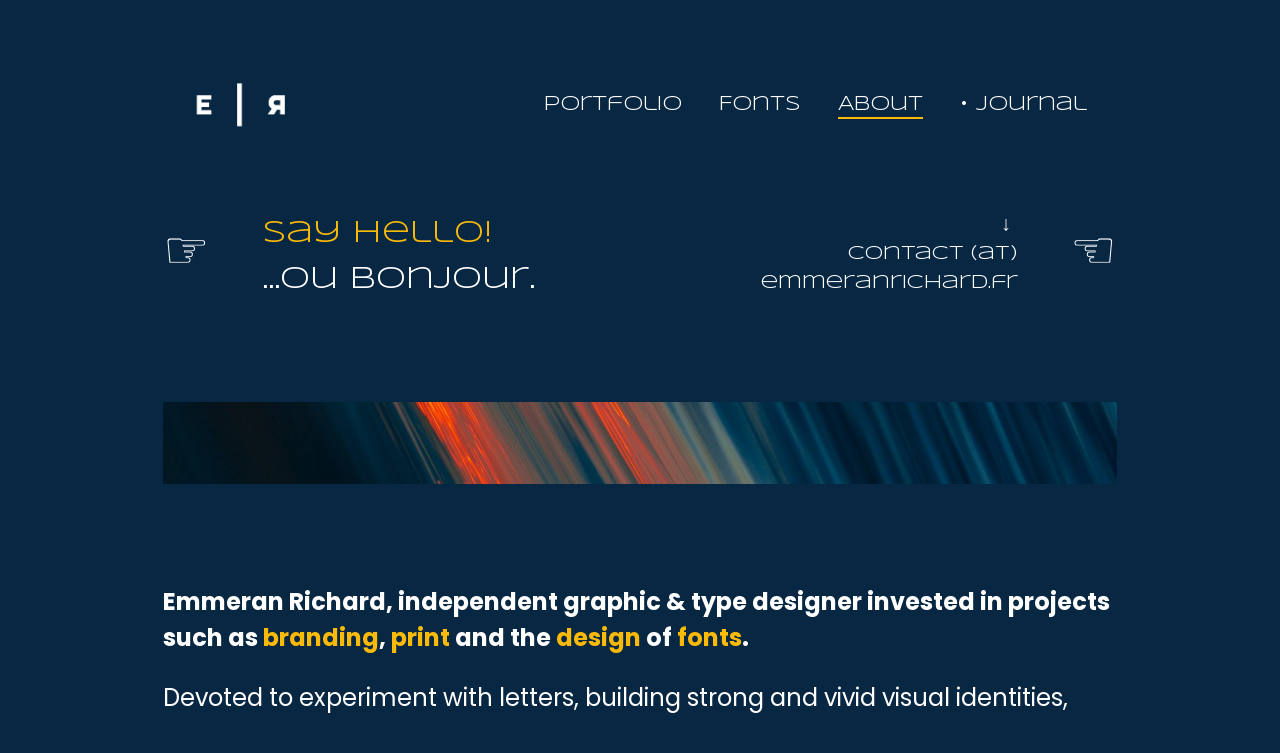

--- FILE ---
content_type: text/html; charset=UTF-8
request_url: https://www.emmeranrichard.fr/about
body_size: 16366
content:

<!DOCTYPE html>
<!--[if lt IE 9]> <html lang="en-US" class="ie7" xmlns="http://www.w3.org/1999/xhtml"> <![endif]-->
<!--[if gt IE 8]><!--> <html lang="en-US" xmlns="http://www.w3.org/1999/xhtml"> <!--<![endif]-->

<head id="head">

	<meta charset="UTF-8">
	<meta name="format-detection" content="telephone=no">
	<meta name="viewport" content="width=device-width,initial-scale=1,maximum-scale=5">
	<meta name="msapplication-tap-highlight" content="no" />
	
	<link rel="profile" href="https://gmpg.org/xfn/11">
	<link rel="pingback" href="https://www.emmeranrichard.fr/xmlrpc.php">

	<meta name='robots' content='index, follow, max-image-preview:large, max-snippet:-1, max-video-preview:-1' />

	<!-- This site is optimized with the Yoast SEO plugin v26.8 - https://yoast.com/product/yoast-seo-wordpress/ -->
	<title>About — Emmeran Richard — Graphic &amp; type designer — EЯ</title>
	<meta name="description" content="Emmeran Richard, independent graphic &amp; type designer invested in projects such as branding, print and the design of fonts. About &amp; contact //" />
	<link rel="canonical" href="https://www.emmeranrichard.fr/about" />
	<meta property="og:locale" content="en_US" />
	<meta property="og:type" content="article" />
	<meta property="og:title" content="About — Emmeran Richard — Graphic &amp; type designer — EЯ" />
	<meta property="og:description" content="Emmeran Richard, independent graphic &amp; type designer invested in projects such as branding, print and the design of fonts. About &amp; contact //" />
	<meta property="og:url" content="https://www.emmeranrichard.fr/about" />
	<meta property="og:site_name" content="Emmeran Richard" />
	<meta property="article:modified_time" content="2024-01-21T17:39:00+00:00" />
	<meta property="og:image" content="https://www.emmeranrichard.fr/wp-content/uploads/2018/11/emmeran-richard.png" />
	<meta property="og:image:width" content="600" />
	<meta property="og:image:height" content="600" />
	<meta property="og:image:type" content="image/png" />
	<meta name="twitter:card" content="summary_large_image" />
	<meta name="twitter:title" content="About — Emmeran Richard — Graphic &amp; type designer — EЯ" />
	<meta name="twitter:description" content="Emmeran Richard, independent graphic &amp; type designer invested in projects such as branding, print and the design of fonts. About &amp; contact //" />
	<meta name="twitter:site" content="@EmmeranR" />
	<meta name="twitter:label1" content="Est. reading time" />
	<meta name="twitter:data1" content="1 minute" />
	<script type="application/ld+json" class="yoast-schema-graph">{"@context":"https://schema.org","@graph":[{"@type":"WebPage","@id":"https://www.emmeranrichard.fr/about","url":"https://www.emmeranrichard.fr/about","name":"About — Emmeran Richard — Graphic & type designer — EЯ","isPartOf":{"@id":"https://www.emmeranrichard.fr/#website"},"primaryImageOfPage":{"@id":"https://www.emmeranrichard.fr/about#primaryimage"},"image":{"@id":"https://www.emmeranrichard.fr/about#primaryimage"},"thumbnailUrl":"https://www.emmeranrichard.fr/wp-content/uploads/2020/07/emmeran-richard-about-header.jpg","datePublished":"2016-04-12T12:38:11+00:00","dateModified":"2024-01-21T17:39:00+00:00","description":"Emmeran Richard, independent graphic & type designer invested in projects such as branding, print and the design of fonts. About & contact //","breadcrumb":{"@id":"https://www.emmeranrichard.fr/about#breadcrumb"},"inLanguage":"en-US","potentialAction":[{"@type":"ReadAction","target":["https://www.emmeranrichard.fr/about"]}]},{"@type":"ImageObject","inLanguage":"en-US","@id":"https://www.emmeranrichard.fr/about#primaryimage","url":"https://www.emmeranrichard.fr/wp-content/uploads/2020/07/emmeran-richard-about-header.jpg","contentUrl":"https://www.emmeranrichard.fr/wp-content/uploads/2020/07/emmeran-richard-about-header.jpg","width":2560,"height":220,"caption":"Emmeran Richard - About"},{"@type":"BreadcrumbList","@id":"https://www.emmeranrichard.fr/about#breadcrumb","itemListElement":[{"@type":"ListItem","position":1,"name":"Accueil","item":"https://www.emmeranrichard.fr/"},{"@type":"ListItem","position":2,"name":"About"}]},{"@type":"WebSite","@id":"https://www.emmeranrichard.fr/#website","url":"https://www.emmeranrichard.fr/","name":"Emmeran Richard","description":"Graphic &amp; type designer","publisher":{"@id":"https://www.emmeranrichard.fr/#organization"},"potentialAction":[{"@type":"SearchAction","target":{"@type":"EntryPoint","urlTemplate":"https://www.emmeranrichard.fr/?s={search_term_string}"},"query-input":{"@type":"PropertyValueSpecification","valueRequired":true,"valueName":"search_term_string"}}],"inLanguage":"en-US"},{"@type":"Organization","@id":"https://www.emmeranrichard.fr/#organization","name":"EЯ — Graphic & type designer","url":"https://www.emmeranrichard.fr/","logo":{"@type":"ImageObject","inLanguage":"en-US","@id":"https://www.emmeranrichard.fr/#/schema/logo/image/","url":"https://www.emmeranrichard.fr/wp-content/uploads/2019/05/emmeran-richard-logo.jpg","contentUrl":"https://www.emmeranrichard.fr/wp-content/uploads/2019/05/emmeran-richard-logo.jpg","width":1800,"height":1800,"caption":"EЯ — Graphic & type designer"},"image":{"@id":"https://www.emmeranrichard.fr/#/schema/logo/image/"},"sameAs":["https://x.com/EmmeranR","https://www.instagram.com/emmeranr","https://www.pinterest.fr/emmeranrichard/"]}]}</script>
	<!-- / Yoast SEO plugin. -->


<link rel='dns-prefetch' href='//www.emmeranrichard.fr' />
<link rel='dns-prefetch' href='//fonts.googleapis.com' />
<link rel="alternate" type="application/rss+xml" title="Emmeran Richard &raquo; Feed" href="https://www.emmeranrichard.fr/feed" />
<link rel="alternate" type="application/rss+xml" title="Emmeran Richard &raquo; Comments Feed" href="https://www.emmeranrichard.fr/comments/feed" />
<link rel="alternate" title="oEmbed (JSON)" type="application/json+oembed" href="https://www.emmeranrichard.fr/wp-json/oembed/1.0/embed?url=https%3A%2F%2Fwww.emmeranrichard.fr%2Fabout" />
<link rel="alternate" title="oEmbed (XML)" type="text/xml+oembed" href="https://www.emmeranrichard.fr/wp-json/oembed/1.0/embed?url=https%3A%2F%2Fwww.emmeranrichard.fr%2Fabout&#038;format=xml" />
<style id='wp-img-auto-sizes-contain-inline-css' type='text/css'>
img:is([sizes=auto i],[sizes^="auto," i]){contain-intrinsic-size:3000px 1500px}
/*# sourceURL=wp-img-auto-sizes-contain-inline-css */
</style>
<style id='wp-emoji-styles-inline-css' type='text/css'>

	img.wp-smiley, img.emoji {
		display: inline !important;
		border: none !important;
		box-shadow: none !important;
		height: 1em !important;
		width: 1em !important;
		margin: 0 0.07em !important;
		vertical-align: -0.1em !important;
		background: none !important;
		padding: 0 !important;
	}
/*# sourceURL=wp-emoji-styles-inline-css */
</style>
<style id='wp-block-library-inline-css' type='text/css'>
:root{--wp-block-synced-color:#7a00df;--wp-block-synced-color--rgb:122,0,223;--wp-bound-block-color:var(--wp-block-synced-color);--wp-editor-canvas-background:#ddd;--wp-admin-theme-color:#007cba;--wp-admin-theme-color--rgb:0,124,186;--wp-admin-theme-color-darker-10:#006ba1;--wp-admin-theme-color-darker-10--rgb:0,107,160.5;--wp-admin-theme-color-darker-20:#005a87;--wp-admin-theme-color-darker-20--rgb:0,90,135;--wp-admin-border-width-focus:2px}@media (min-resolution:192dpi){:root{--wp-admin-border-width-focus:1.5px}}.wp-element-button{cursor:pointer}:root .has-very-light-gray-background-color{background-color:#eee}:root .has-very-dark-gray-background-color{background-color:#313131}:root .has-very-light-gray-color{color:#eee}:root .has-very-dark-gray-color{color:#313131}:root .has-vivid-green-cyan-to-vivid-cyan-blue-gradient-background{background:linear-gradient(135deg,#00d084,#0693e3)}:root .has-purple-crush-gradient-background{background:linear-gradient(135deg,#34e2e4,#4721fb 50%,#ab1dfe)}:root .has-hazy-dawn-gradient-background{background:linear-gradient(135deg,#faaca8,#dad0ec)}:root .has-subdued-olive-gradient-background{background:linear-gradient(135deg,#fafae1,#67a671)}:root .has-atomic-cream-gradient-background{background:linear-gradient(135deg,#fdd79a,#004a59)}:root .has-nightshade-gradient-background{background:linear-gradient(135deg,#330968,#31cdcf)}:root .has-midnight-gradient-background{background:linear-gradient(135deg,#020381,#2874fc)}:root{--wp--preset--font-size--normal:16px;--wp--preset--font-size--huge:42px}.has-regular-font-size{font-size:1em}.has-larger-font-size{font-size:2.625em}.has-normal-font-size{font-size:var(--wp--preset--font-size--normal)}.has-huge-font-size{font-size:var(--wp--preset--font-size--huge)}.has-text-align-center{text-align:center}.has-text-align-left{text-align:left}.has-text-align-right{text-align:right}.has-fit-text{white-space:nowrap!important}#end-resizable-editor-section{display:none}.aligncenter{clear:both}.items-justified-left{justify-content:flex-start}.items-justified-center{justify-content:center}.items-justified-right{justify-content:flex-end}.items-justified-space-between{justify-content:space-between}.screen-reader-text{border:0;clip-path:inset(50%);height:1px;margin:-1px;overflow:hidden;padding:0;position:absolute;width:1px;word-wrap:normal!important}.screen-reader-text:focus{background-color:#ddd;clip-path:none;color:#444;display:block;font-size:1em;height:auto;left:5px;line-height:normal;padding:15px 23px 14px;text-decoration:none;top:5px;width:auto;z-index:100000}html :where(.has-border-color){border-style:solid}html :where([style*=border-top-color]){border-top-style:solid}html :where([style*=border-right-color]){border-right-style:solid}html :where([style*=border-bottom-color]){border-bottom-style:solid}html :where([style*=border-left-color]){border-left-style:solid}html :where([style*=border-width]){border-style:solid}html :where([style*=border-top-width]){border-top-style:solid}html :where([style*=border-right-width]){border-right-style:solid}html :where([style*=border-bottom-width]){border-bottom-style:solid}html :where([style*=border-left-width]){border-left-style:solid}html :where(img[class*=wp-image-]){height:auto;max-width:100%}:where(figure){margin:0 0 1em}html :where(.is-position-sticky){--wp-admin--admin-bar--position-offset:var(--wp-admin--admin-bar--height,0px)}@media screen and (max-width:600px){html :where(.is-position-sticky){--wp-admin--admin-bar--position-offset:0px}}

/*# sourceURL=wp-block-library-inline-css */
</style><style id='global-styles-inline-css' type='text/css'>
:root{--wp--preset--aspect-ratio--square: 1;--wp--preset--aspect-ratio--4-3: 4/3;--wp--preset--aspect-ratio--3-4: 3/4;--wp--preset--aspect-ratio--3-2: 3/2;--wp--preset--aspect-ratio--2-3: 2/3;--wp--preset--aspect-ratio--16-9: 16/9;--wp--preset--aspect-ratio--9-16: 9/16;--wp--preset--color--black: #000000;--wp--preset--color--cyan-bluish-gray: #abb8c3;--wp--preset--color--white: #ffffff;--wp--preset--color--pale-pink: #f78da7;--wp--preset--color--vivid-red: #cf2e2e;--wp--preset--color--luminous-vivid-orange: #ff6900;--wp--preset--color--luminous-vivid-amber: #fcb900;--wp--preset--color--light-green-cyan: #7bdcb5;--wp--preset--color--vivid-green-cyan: #00d084;--wp--preset--color--pale-cyan-blue: #8ed1fc;--wp--preset--color--vivid-cyan-blue: #0693e3;--wp--preset--color--vivid-purple: #9b51e0;--wp--preset--gradient--vivid-cyan-blue-to-vivid-purple: linear-gradient(135deg,rgb(6,147,227) 0%,rgb(155,81,224) 100%);--wp--preset--gradient--light-green-cyan-to-vivid-green-cyan: linear-gradient(135deg,rgb(122,220,180) 0%,rgb(0,208,130) 100%);--wp--preset--gradient--luminous-vivid-amber-to-luminous-vivid-orange: linear-gradient(135deg,rgb(252,185,0) 0%,rgb(255,105,0) 100%);--wp--preset--gradient--luminous-vivid-orange-to-vivid-red: linear-gradient(135deg,rgb(255,105,0) 0%,rgb(207,46,46) 100%);--wp--preset--gradient--very-light-gray-to-cyan-bluish-gray: linear-gradient(135deg,rgb(238,238,238) 0%,rgb(169,184,195) 100%);--wp--preset--gradient--cool-to-warm-spectrum: linear-gradient(135deg,rgb(74,234,220) 0%,rgb(151,120,209) 20%,rgb(207,42,186) 40%,rgb(238,44,130) 60%,rgb(251,105,98) 80%,rgb(254,248,76) 100%);--wp--preset--gradient--blush-light-purple: linear-gradient(135deg,rgb(255,206,236) 0%,rgb(152,150,240) 100%);--wp--preset--gradient--blush-bordeaux: linear-gradient(135deg,rgb(254,205,165) 0%,rgb(254,45,45) 50%,rgb(107,0,62) 100%);--wp--preset--gradient--luminous-dusk: linear-gradient(135deg,rgb(255,203,112) 0%,rgb(199,81,192) 50%,rgb(65,88,208) 100%);--wp--preset--gradient--pale-ocean: linear-gradient(135deg,rgb(255,245,203) 0%,rgb(182,227,212) 50%,rgb(51,167,181) 100%);--wp--preset--gradient--electric-grass: linear-gradient(135deg,rgb(202,248,128) 0%,rgb(113,206,126) 100%);--wp--preset--gradient--midnight: linear-gradient(135deg,rgb(2,3,129) 0%,rgb(40,116,252) 100%);--wp--preset--font-size--small: 13px;--wp--preset--font-size--medium: 20px;--wp--preset--font-size--large: 36px;--wp--preset--font-size--x-large: 42px;--wp--preset--spacing--20: 0.44rem;--wp--preset--spacing--30: 0.67rem;--wp--preset--spacing--40: 1rem;--wp--preset--spacing--50: 1.5rem;--wp--preset--spacing--60: 2.25rem;--wp--preset--spacing--70: 3.38rem;--wp--preset--spacing--80: 5.06rem;--wp--preset--shadow--natural: 6px 6px 9px rgba(0, 0, 0, 0.2);--wp--preset--shadow--deep: 12px 12px 50px rgba(0, 0, 0, 0.4);--wp--preset--shadow--sharp: 6px 6px 0px rgba(0, 0, 0, 0.2);--wp--preset--shadow--outlined: 6px 6px 0px -3px rgb(255, 255, 255), 6px 6px rgb(0, 0, 0);--wp--preset--shadow--crisp: 6px 6px 0px rgb(0, 0, 0);}:where(.is-layout-flex){gap: 0.5em;}:where(.is-layout-grid){gap: 0.5em;}body .is-layout-flex{display: flex;}.is-layout-flex{flex-wrap: wrap;align-items: center;}.is-layout-flex > :is(*, div){margin: 0;}body .is-layout-grid{display: grid;}.is-layout-grid > :is(*, div){margin: 0;}:where(.wp-block-columns.is-layout-flex){gap: 2em;}:where(.wp-block-columns.is-layout-grid){gap: 2em;}:where(.wp-block-post-template.is-layout-flex){gap: 1.25em;}:where(.wp-block-post-template.is-layout-grid){gap: 1.25em;}.has-black-color{color: var(--wp--preset--color--black) !important;}.has-cyan-bluish-gray-color{color: var(--wp--preset--color--cyan-bluish-gray) !important;}.has-white-color{color: var(--wp--preset--color--white) !important;}.has-pale-pink-color{color: var(--wp--preset--color--pale-pink) !important;}.has-vivid-red-color{color: var(--wp--preset--color--vivid-red) !important;}.has-luminous-vivid-orange-color{color: var(--wp--preset--color--luminous-vivid-orange) !important;}.has-luminous-vivid-amber-color{color: var(--wp--preset--color--luminous-vivid-amber) !important;}.has-light-green-cyan-color{color: var(--wp--preset--color--light-green-cyan) !important;}.has-vivid-green-cyan-color{color: var(--wp--preset--color--vivid-green-cyan) !important;}.has-pale-cyan-blue-color{color: var(--wp--preset--color--pale-cyan-blue) !important;}.has-vivid-cyan-blue-color{color: var(--wp--preset--color--vivid-cyan-blue) !important;}.has-vivid-purple-color{color: var(--wp--preset--color--vivid-purple) !important;}.has-black-background-color{background-color: var(--wp--preset--color--black) !important;}.has-cyan-bluish-gray-background-color{background-color: var(--wp--preset--color--cyan-bluish-gray) !important;}.has-white-background-color{background-color: var(--wp--preset--color--white) !important;}.has-pale-pink-background-color{background-color: var(--wp--preset--color--pale-pink) !important;}.has-vivid-red-background-color{background-color: var(--wp--preset--color--vivid-red) !important;}.has-luminous-vivid-orange-background-color{background-color: var(--wp--preset--color--luminous-vivid-orange) !important;}.has-luminous-vivid-amber-background-color{background-color: var(--wp--preset--color--luminous-vivid-amber) !important;}.has-light-green-cyan-background-color{background-color: var(--wp--preset--color--light-green-cyan) !important;}.has-vivid-green-cyan-background-color{background-color: var(--wp--preset--color--vivid-green-cyan) !important;}.has-pale-cyan-blue-background-color{background-color: var(--wp--preset--color--pale-cyan-blue) !important;}.has-vivid-cyan-blue-background-color{background-color: var(--wp--preset--color--vivid-cyan-blue) !important;}.has-vivid-purple-background-color{background-color: var(--wp--preset--color--vivid-purple) !important;}.has-black-border-color{border-color: var(--wp--preset--color--black) !important;}.has-cyan-bluish-gray-border-color{border-color: var(--wp--preset--color--cyan-bluish-gray) !important;}.has-white-border-color{border-color: var(--wp--preset--color--white) !important;}.has-pale-pink-border-color{border-color: var(--wp--preset--color--pale-pink) !important;}.has-vivid-red-border-color{border-color: var(--wp--preset--color--vivid-red) !important;}.has-luminous-vivid-orange-border-color{border-color: var(--wp--preset--color--luminous-vivid-orange) !important;}.has-luminous-vivid-amber-border-color{border-color: var(--wp--preset--color--luminous-vivid-amber) !important;}.has-light-green-cyan-border-color{border-color: var(--wp--preset--color--light-green-cyan) !important;}.has-vivid-green-cyan-border-color{border-color: var(--wp--preset--color--vivid-green-cyan) !important;}.has-pale-cyan-blue-border-color{border-color: var(--wp--preset--color--pale-cyan-blue) !important;}.has-vivid-cyan-blue-border-color{border-color: var(--wp--preset--color--vivid-cyan-blue) !important;}.has-vivid-purple-border-color{border-color: var(--wp--preset--color--vivid-purple) !important;}.has-vivid-cyan-blue-to-vivid-purple-gradient-background{background: var(--wp--preset--gradient--vivid-cyan-blue-to-vivid-purple) !important;}.has-light-green-cyan-to-vivid-green-cyan-gradient-background{background: var(--wp--preset--gradient--light-green-cyan-to-vivid-green-cyan) !important;}.has-luminous-vivid-amber-to-luminous-vivid-orange-gradient-background{background: var(--wp--preset--gradient--luminous-vivid-amber-to-luminous-vivid-orange) !important;}.has-luminous-vivid-orange-to-vivid-red-gradient-background{background: var(--wp--preset--gradient--luminous-vivid-orange-to-vivid-red) !important;}.has-very-light-gray-to-cyan-bluish-gray-gradient-background{background: var(--wp--preset--gradient--very-light-gray-to-cyan-bluish-gray) !important;}.has-cool-to-warm-spectrum-gradient-background{background: var(--wp--preset--gradient--cool-to-warm-spectrum) !important;}.has-blush-light-purple-gradient-background{background: var(--wp--preset--gradient--blush-light-purple) !important;}.has-blush-bordeaux-gradient-background{background: var(--wp--preset--gradient--blush-bordeaux) !important;}.has-luminous-dusk-gradient-background{background: var(--wp--preset--gradient--luminous-dusk) !important;}.has-pale-ocean-gradient-background{background: var(--wp--preset--gradient--pale-ocean) !important;}.has-electric-grass-gradient-background{background: var(--wp--preset--gradient--electric-grass) !important;}.has-midnight-gradient-background{background: var(--wp--preset--gradient--midnight) !important;}.has-small-font-size{font-size: var(--wp--preset--font-size--small) !important;}.has-medium-font-size{font-size: var(--wp--preset--font-size--medium) !important;}.has-large-font-size{font-size: var(--wp--preset--font-size--large) !important;}.has-x-large-font-size{font-size: var(--wp--preset--font-size--x-large) !important;}
/*# sourceURL=global-styles-inline-css */
</style>

<style id='classic-theme-styles-inline-css' type='text/css'>
/*! This file is auto-generated */
.wp-block-button__link{color:#fff;background-color:#32373c;border-radius:9999px;box-shadow:none;text-decoration:none;padding:calc(.667em + 2px) calc(1.333em + 2px);font-size:1.125em}.wp-block-file__button{background:#32373c;color:#fff;text-decoration:none}
/*# sourceURL=/wp-includes/css/classic-themes.min.css */
</style>
<link rel='stylesheet' id='wp-components-css' href='https://www.emmeranrichard.fr/wp-includes/css/dist/components/style.min.css?ver=185d4b31f1cb8436a3f6a06b9bcc6c78' type='text/css' media='all' />
<link rel='stylesheet' id='wp-preferences-css' href='https://www.emmeranrichard.fr/wp-includes/css/dist/preferences/style.min.css?ver=185d4b31f1cb8436a3f6a06b9bcc6c78' type='text/css' media='all' />
<link rel='stylesheet' id='wp-block-editor-css' href='https://www.emmeranrichard.fr/wp-includes/css/dist/block-editor/style.min.css?ver=185d4b31f1cb8436a3f6a06b9bcc6c78' type='text/css' media='all' />
<link rel='stylesheet' id='wp-reusable-blocks-css' href='https://www.emmeranrichard.fr/wp-includes/css/dist/reusable-blocks/style.min.css?ver=185d4b31f1cb8436a3f6a06b9bcc6c78' type='text/css' media='all' />
<link rel='stylesheet' id='wp-patterns-css' href='https://www.emmeranrichard.fr/wp-includes/css/dist/patterns/style.min.css?ver=185d4b31f1cb8436a3f6a06b9bcc6c78' type='text/css' media='all' />
<link rel='stylesheet' id='wp-editor-css' href='https://www.emmeranrichard.fr/wp-includes/css/dist/editor/style.min.css?ver=185d4b31f1cb8436a3f6a06b9bcc6c78' type='text/css' media='all' />
<link rel='stylesheet' id='gumroad_block-cgb-style-css-css' href='https://www.emmeranrichard.fr/wp-content/plugins/gumroad/dist/blocks.style.build.css?ver=185d4b31f1cb8436a3f6a06b9bcc6c78' type='text/css' media='all' />
<link rel='stylesheet' id='calafate-parent-style-css' href='https://www.emmeranrichard.fr/wp-content/themes/calafate/style.css?ver=185d4b31f1cb8436a3f6a06b9bcc6c78' type='text/css' media='all' />
<link rel='stylesheet' id='calafate-style-css' href='https://www.emmeranrichard.fr/wp-content/themes/calafate-child/style.css?ver=185d4b31f1cb8436a3f6a06b9bcc6c78' type='text/css' media='all' />
<style id='calafate-style-inline-css' type='text/css'>
/* Main color scheme */body:not(.hero-1), body.hero-1:not(.before), body.hero-1.very-first-init, .hero-header .overlay, #site-header.sticky, .single-product .images .overlay, .lazyload-container.ratio-enabled {background-color: #000000;}#site-overlay {background-color: rgba(0,0,0, 0.95);}.overlay-menu + .filters-images div:after {background-color: rgba(0,0,0, 0.75);}body, body a, .comments-link:hover, body #site-header .image-logo-disabled span, body #site-header .image-logo-disabled span, #site-share a:not(:last-child):after, body:not(.hero-1) #preloader span, body.hero-1:not(.before) #preloader span, body.hero-1.very-first-init #preloader span, div.quantity input, input[type="submit"], #site-overlay #searchform input, .comments-link span, .comments-link, .cf-7.mailchimp .wpcf7-form-control-wrap input, .btn, .overlay-menu .wpml-ls-item span, span.btn {color: #ffffff;}#content svg *, #site-actions svg *, #site-overlay *, #site-share svg * {fill: #ffffff;stroke: #ffffff; }.entry-navigation--double:after, .entry-meta div:not(:first-child):not(.desk--right):before, .single-portfolio .entry-navigation__info .meta:last-child:before, .overlay-menu li:after, hr, .dots-close-anim span, body .lines, body .lines:before, body .lines:after, .entry-navigation__item--prev:after, .post-navigation.bigger .no span:first-child:after, .hero-helper-arrow .scroll, .hero-carousel-paging li.dot.is-selected, .latest-blog .lb-content, .post-navigation .no span:first-child:after, .hero-slider-captions .caption a:hover:after, .calafate-slider .flickity-page-dots .dot {background-color: #ffffff;}body .responsive-bag svg *, body .responsive-search svg * {fill: #ffffff !important;}table, table *, .hero-carousel-paging li.dot, div.quantity input, .calafate-tabs .tab-title.active, .entry-archive .searchform input, .hero-helper-arrow .mouse, .comments-link span, .btn {border-color: #ffffff;}.post-password-form input[type="password"] {border-color: #ffffff !important;}.grid-border, .grid-border .calafate-gallery--item, .calafate-tabs .tabs-titles, .calafate-toggle h5 {border-color: rgba(255,255,255, 0.15);}.calafate-toggle h5:hover, .latest-blog .lb-image {background-color: rgba(255,255,255, 0.15);}.calafate-toggle .content, .entry-thumbnail-holder {background-color: rgba(255,255,255, 0.06);}.latest-blog .lb-entry a, .hero-slider-captions .caption a:hover:after {color: #000000;}#site-header.sticky { box-shadow: 0 10px 20px rgba(0,0,0, 0.06);}.page-template-template-portfolio .post-navigation.bigger .no span:first-child:after {background-color: rgba(255,255,255, 0.5);}#site-overlay #searchform input::-webkit-input-placeholder, .entry-archive .searchform input::-webkit-input-placeholder, .entry-archive .searchform input { color: #ffffff; opacity: 1 }#site-overlay #searchform input::-moz-placeholder, .entry-archive .searchform input::-moz-placeholder, .entry-archive .searchform input { color: #ffffff; opacity: 1 }#site-overlay #searchform input:-ms-input-placeholder, .entry-archive .searchform input:ms-input-placeholder, .entry-archive .searchform input { color: #ffffff; opacity: 1 }#site-overlay #searchform input::placeholder, .entry-archive .searchform input::placeholder, .entry-archive .searchform input { color: #ffffff; opacity: 1 }input::-webkit-input-placeholder, textarea::-webkit-input-placeholder { color: #000000; }input::-moz-placeholder, textarea::-moz-placeholder { color: #000000; }input:-ms-input-placeholder, textarea:-ms-input-placeholder { color: #000000; }input::placeholder, textarea::placeholder { color: #000000; }input, textarea {color: #000000;background-color: #ffffff;}.responsive-bag .woocommerce-cart-no {background-color: #fbba08;}h3 .underlined-heading:after, #respond .form-submit #submit .underlined-heading:after, .entry-minimal__title span:after, .entry-archive .entry-read-link:after, .entry-meta a:after, .comment-reply-link:after, .hide-comments:after, .not-found a:after, .top-menu li a:after, #site-footer .widget a:after, .comments-link.opened span, .overlay-menu a span, .widget li a:hover:before, .fancybox-nav span:hover, .fancybox-close:hover, .entry-navigation__link:after, .page-content h3:after, blockquote:before, .mejs-controls .mejs-horizontal-volume-slider .mejs-horizontal-volume-current, .mejs-controls .mejs-volume-button .mejs-volume-slider .mejs-volume-current, .mejs-overlay:hover .mejs-overlay-button, .summary .cart button[type="submit"]:after, .blog .STAMP a:after, .comment-reply-link:hover:before, .comment-avatar .by-author, .entry-portfolio.hover-two h3:after, body .responsive-bag .woocommerce-cart-no, .entry-content a:after, span.button, #mini-cart .cart-checkout, .overlay-menu a span.no, .wooshortcode .woocommerce-grid .entry-portfolio.product .entry-buttons a:hover:before {background-color: #fbba08;}.mejs-controls .mejs-time-rail .mejs-time-current {background-color: #fbba08 !important;}.comments-link.opened span, .widget .tagcloud a:hover, .widget .calendar_wrap td#today:after {border-color: #fbba08;}.comments-link.opened, .comment-meta .by-author, .overlay-menu a.selected, .overlay-menu a.selected span.no, .widget .calendar_wrap td#today, .widget .calendar_wrap td a, .entry-content a:not(.entry-navigation__item):not(.post-edit-link):not(.fancybox):not(.button):not(.image-text-link), .wpcf7 input[type="submit"]:hover {color: #fbba08;}a.no-link-style, .no-link-style a {color: #ffffff !important;font-weight: 500;}.blog .entry-portfolio .entry-sitle, .blog-posts-carousel .car-post .car-title {background-image: linear-gradient(#fbba08, #fbba08);}span.button a {color: #ffffff !important;}span.button:hover a, #mini-cart .cart-checkout:hover {color: #fbba08 !important;}.comments-link.opened span, .overlay-menu a span, #mini-cart .cart-checkout, .overlay-menu a span.no {color: #ffffff;}.overlay-menu a.selected span.no, span.button:hover, #mini-cart .cart-checkout:hover {background: #ffffff !important;}#comments .comments-wrapper, #respond .form-submit #submit {background: #ffffff;}#comments .comments-wrapper, #comments .comments-wrapper a, .comment-meta h6 a, #respond h3 small a:hover, #respond .form-submit #submit small a:hover, #respond .form-submit #submit:hover, #respond form input, #respond form textarea {color: #082742;}#respond h3, #respond .form-submit #submit {color: rgba(8,39,66, 0.07);}#respond form, #respond .form-comment, #respond .form-author, #respond .form-email {border-color: #082742;}.hide-comments:before, .comment-reply-link:before {background: #082742;}#comments svg * {fill: #082742;stroke: transparent;}#respond form input::-webkit-input-placeholder, #respond form textarea::-webkit-input-placeholder { color: #082742; }#respond form input::-moz-placeholder, #respond form textarea::-moz-placeholder { color: #082742; }#respond form input:-ms-input-placeholder, #respond form textarea:-ms-input-placeholder { color: #082742; }#respond form input::placeholder, #respond form textarea::placeholder { color: #082742; }.post-tags a {color: #ffffff !important;}/* Blog sidebar */#site-sidebar {background: #ffffff;}#site-sidebar, #site-sidebar a, #site-sidebar ul a:hover, #site-sidebar .cf-7.mailchimp .wpcf7-form-control-wrap input {color: #082742;}.widget input::-webkit-input-placeholder { color: #ffffff; }.widget input::-moz-placeholder{ color: #ffffff; }.widget input:-ms-input-placeholder { color: #ffffff; }.widget input::placeholder { color: #ffffff; }.widget li a:before, .widget .calendar_wrap tfoot a:before {color: #082742;}.widget .searchform button svg, .widget .searchform button svg *, #site-sidebar-opener svg path, #site-sidebar-closer span svg path {fill: #082742;stroke: #082742;}#site-sidebar a:hover {color: #fbba08;}#site-sidebar-closer:hover svg path {fill: #fbba08;stroke: #fbba08;}.widget .searchform input{border-color: #082742;color: #082742;}.widget .searchform input::-webkit-input-placeholder {color: #082742;}.widget .searchform input::-moz-placeholder {color: #082742;}.widget .searchform input:-ms-input-placeholder {color: #082742;}.widget .searchform input::placeholder {color: #082742;}.tagcloud a {border-color: rgba(8,39,66, 0.15);}.widget li a:before {background: #082742;}/* Typography */h1, .entry-minimal__title, .entry-navigation__item, .poppins, #site-overlay #searchform #s {font-family: 'Syncopate', sans-serif;}h2, h3, h4, h5, h6, .single-portfolio .entry-breadcrumb, #respond .form-submit #submit {font-family: 'Syncopate', sans-serif;}#site-logo.image-logo-disabled span, #site-navigation, .overlay-menu, .woocommerce-breadcrumb {font-family: 'Syncopate', sans-serif;}body, .top-menu .cart-item sup, input, textarea {font-family: 'Poppins', sans-serif;}.single-portfolio .entry-navigation__info .meta, .entry-caption .entry-meta, .page-template-template-cover .covers-title {font-family: 'Poppins', sans-serif;}#mini-cart {background-color: #f2f2f2;}#mini-cart, #mini-cart .cart_list li .remove {color: #000000;}#mini-cart .remove-button {background-color: rgba(0,0,0, 0.08);}#mini-cart .cart-totals {background-color: rgba(0,0,0, 0.1);}#mini-cart .empty .cart-checkout {background-color: rgba(0,0,0, 0.5);}#mini-cart .empty-cart svg path {fill: rgba(0,0,0, 0.1);}body .top-menu .cart-item a {color: rgba(255,255,255, 0.5) !important;}.form-columns .simple-select-cover .simple-select-inner {background-color: rgba(255,255,255, 1);color: #000000;}.flickity-prev-next-button {background-color: #000000 !important;}/* Custom CSS */
/* Page specific color scheme */body, body a, .comments-link:hover, body #site-header .image-logo-disabled span, #site-share a:not(:last-child):after, body:not(.hero-1) #preloader span, body.hero-1:not(.before) #preloader span, body.hero-1.very-first-init #preloader span, div.quantity input, .woocommerce-page button.single_add_to_cart_button:hover, .single-product .summary .price del:before, input[type="submit"], #site-overlay #searchform input, .cf-7.mailchimp .wpcf7-form-control-wrap input, .comments-link span, .comments-link, .btn, .overlay-menu .wpml-ls-item span, span.btn {color: #ffffff;}#content svg *, #site-actions svg *, #site-overlay *, #site-share svg * {fill: #ffffff;stroke: #ffffff; }.entry-navigation--double:after, .entry-meta div:not(:first-child):not(.desk--right):before, .single-portfolio .entry-navigation__info .meta:last-child:before, .overlay-menu li:after, hr,body .lines, body .lines:before, body .lines:after, .entry-navigation__item--prev:after, .dots-close-anim span, .woocommerce-page .button:hover, .woocommerce-page input[type="submit"].button:hover, .single-product .summary form .quantity:before, .hero-helper-arrow .scroll, .hero-carousel-paging li.dot.is-selected, .latest-blog .lb-content, .hero-slider-captions .caption a:hover:after, .calafate-slider .flickity-page-dots .dot {background-color: #ffffff;}body .responsive-bag svg *, body .responsive-search svg * {fill: #ffffff !important;}.woocommerce-page .button:hover, .woocommerce-page input[type="submit"].button:hover {color: #082742;}.grid-border, .grid-border .calafate-gallery--item, .calafate-tabs .tabs-titles, .calafate-toggle h5 {border-color: rgba(255,255,255, 0.15);}.calafate-toggle h5:hover, .latest-blog .lb-image {background-color: rgba(255,255,255, 0.15);}.calafate-toggle .content, .entry-thumbnail-holder {background-color: rgba(255,255,255, 0.06);}table, table *, .hero-carousel-paging li.dot, .woocommerce-message a, div.quantity input, .woocommerce-page .button, .woocommerce-page input[type="submit"].button, .calafate-tabs .tab-title.active, .hero-helper-arrow .mouse, .comments-link span, .btn {border-color: #ffffff;}.latest-blog .lb-entry a, .hero-slider-captions .caption a:hover:after {color: #082742;}body:not(.hero-1), body.hero-1:not(.before), body.hero-1.very-first-init, .hero-header .overlay, #site-header.sticky, .single-product .summary:before, .single-product .images .overlay, .lazyload-container.ratio-enabled {background-color: #082742;}#site-overlay {background-color: rgba(8,39,66, 0.95);}.overlay-menu + .filters-images div:after {background-color: rgba(8,39,66, 0.75);}#site-header.sticky { box-shadow: 0 10px 20px rgba(8,39,66, 0.06);}#site-overlay #searchform input::-webkit-input-placeholder { color: #ffffff !important; opacity: 1; }#site-overlay #searchform input::-moz-placeholder { color: #ffffff !important; opacity: 1; }#site-overlay #searchform input:-ms-input-placeholder { color: #ffffff !important; opacity: 1; }#site-overlay #searchform input::placeholder { color: #ffffff !important; opacity: 1; }input::-webkit-input-placeholder, textarea::-webkit-input-placeholder { color: #082742; }input::-moz-placeholder, textarea::-moz-placeholder { color: #082742; }input:-ms-input-placeholder, textarea:-ms-input-placeholder { color: #082742; }input::placeholder, textarea::placeholder { color: #082742; }input, textarea {color: #082742;background-color: #ffffff;}h3 .underlined-heading:after, #respond .form-submit #submit .underlined-heading:after, .entry-minimal__title span:after, .entry-archive .entry-read-link:after, .entry-meta a:after, .edit-link:after, .comment-reply-link:after, .hide-comments:after, .not-found a:after, .top-menu li a:after, #site-footer .widget a:after, .comments-link.opened span, .overlay-menu a span, .widget li a:hover:before, .fancybox-nav span:hover, .fancybox-close:hover, .entry-navigation__link:after, .edit-link:after, .page-content h3:after, blockquote:before, .mejs-controls .mejs-time-rail .mejs-time-current, .mejs-controls .mejs-horizontal-volume-slider .mejs-horizontal-volume-current, .mejs-controls .mejs-volume-button .mejs-volume-slider .mejs-volume-current, .mejs-overlay:hover .mejs-overlay-button, .summary .cart button[type="submit"]:after, .single-product .summary form .button[type="submit"] .text:after, .entry-portfolio.hover-two h3:after, body .responsive-bag .woocommerce-cart-no, span.button, .overlay-menu a span.no, .entry-content a:after, .wooshortcode .woocommerce-grid .entry-portfolio.product .entry-buttons a:hover:before {background-color: #fbba08;}.mejs-controls .mejs-time-rail .mejs-time-current {background-color: #fbba08 !important;}.comments-link.opened span, #site-sidebar-opener, .widget .tagcloud a:hover, .widget .calendar_wrap td#today:after {border-color: #fbba08;}.comments-link, .comments-link.opened, .comment-meta .by-author, .overlay-menu a.selected, .overlay-menu a.selected span.no, .entry-content a:not(.entry-navigation__item):not(.post-edit-link):not(.fancybox):not(.button):not(.image-text-link), .wpcf7 input[type="submit"]:hover {color: #fbba08;}a.no-link-style, .no-link-style a, .post-tags a {color: #ffffff !important;}span.button:hover a {color: #fbba08 !important;}#reviews #review_form_wrapper input[type="submit"] {background-color: #fbba08 !important;color: rgba(255,255,255, 0.65) !important;}.single-product .summary .cart button[type="submit"] {border-color: #ffffff;color: #ffffff;}.single-product .summary .cart button[type="submit"]:hover {background-color: #ffffff !important;color: #082742 !important;}.single-product form.cart button[type="submit"] .loading svg circle {fill: #ffffff !important;}.single-product form.cart button[type="submit"]:hover .loading svg circle {fill: #082742 !important;}#reviews #review_form_wrapper input[type="submit"]:hover {color: #fbba08 !important;background-color: #ffffff !important;}body .top-menu .cart-item a {color: rgba(255,255,255, 0.5) !important;}.simple-select-cover .simple-select-inner {background-color: rgba(255,255,255, 0.15);}.form-columns .simple-select-cover .simple-select-inner {background-color: rgba(255,255,255, 1);color: #082742;}.single-product .summary .price del {color: rgba(255,255,255, 0.5);background-color: rgba(255,255,255, 0.1);}.single-product .summary .price del span.amount:first-child:before {border-left-color: rgba(255,255,255, 0.1);}.page-template-template-portfolio .post-navigation.bigger .no span:first-child:after {background-color: rgba(255,255,255, 0.5);}.flickity-prev-next-button {background-color: #082742 !important;}/* Hero header */body .hero-header .media.active {opacity: 1;}body .hero-header.active .media {opacity: 0;}
/*# sourceURL=calafate-style-inline-css */
</style>
<link rel='stylesheet' id='calafate-font-head-css' href='https://fonts.googleapis.com/css?family=Syncopate:300,400,400italic,500,600,700,700italic' type='text/css' media='all' />
<link rel='stylesheet' id='calafate-font-body-css' href='https://fonts.googleapis.com/css?family=Poppins:300,400,400italic,500,600,700,700italic' type='text/css' media='all' />
<script type="text/javascript" src="https://www.emmeranrichard.fr/wp-includes/js/jquery/jquery.min.js?ver=3.7.1" id="jquery-core-js"></script>
<script type="text/javascript" src="https://www.emmeranrichard.fr/wp-includes/js/jquery/jquery-migrate.min.js?ver=3.4.1" id="jquery-migrate-js"></script>
<link rel="https://api.w.org/" href="https://www.emmeranrichard.fr/wp-json/" /><link rel="alternate" title="JSON" type="application/json" href="https://www.emmeranrichard.fr/wp-json/wp/v2/pages/241" /><link rel="EditURI" type="application/rsd+xml" title="RSD" href="https://www.emmeranrichard.fr/xmlrpc.php?rsd" />
<link rel="icon" href="https://www.emmeranrichard.fr/wp-content/uploads/2019/03/cropped-favicon-er-32x32.png" sizes="32x32" />
<link rel="icon" href="https://www.emmeranrichard.fr/wp-content/uploads/2019/03/cropped-favicon-er-192x192.png" sizes="192x192" />
<link rel="apple-touch-icon" href="https://www.emmeranrichard.fr/wp-content/uploads/2019/03/cropped-favicon-er-180x180.png" />
<meta name="msapplication-TileImage" content="https://www.emmeranrichard.fr/wp-content/uploads/2019/03/cropped-favicon-er-270x270.png" />
<style id="calafate-admin-bar-style" type="text/css">

			html, * html body {
				margin-top: 0 !important;
			}

			#wpadminbar {
				background: rgba(0, 0, 0, .4) !important;
				opacity: .7 !important;
				-ms-filter:"progid:DXImageTransform.Microsoft.Alpha(Opacity=70)" !important;
				filter: alpha(opacity=70) !important;
			}

		</style>		<style type="text/css" id="wp-custom-css">
			/*Logo & menu centered*/
#site-header .site-header-holder {
    justify-content: space-around; }

/*Center cover items*/
.page-template-template-cover .covers.style--Full .covers-holder {
    align-items: center; }
.page-template-template-cover .covers-title { text-align: center; }

/*Change size cover item*/
.cover-item h3 { font-size: 1.2rem !important; }

/*Add space between cover items & header*/
.page-template-template-cover .covers-title { margin-top: 89px; }

/*Menu size*/
.top-menu a {
    font-size: 1.25rem; }
.sub-menu a {
    font-size: 1.1rem; }

/*Hide search button*/
#site-actions #site-actions-search { display: none; }

/*Hide portfolio categories*/
.open-filters { display: none; }

/* Hide posts meta */
.entry-meta .author, .entry-neta .cat-links, .entry-grid__category, .entry-grid__time { display: none; }

/*Change size posts titles*/
.blog .entry-portfolio h3 { font-size: 1.8rem !important;
	line-height: 1.4 !important;
}

/*Change footer height*/
.site-footer { padding-bottom: 0px !important; }
#content {
    padding-bottom: 90px;
    flex: 1;
}

/*Change header height*/
#site-header {
    margin-bottom: 40px;
    margin-top: 40px; }

.post-full.w-hero .entry-content {
    margin-top: 60px;
}
.post-full .entry-title {
    margin-bottom: 18px;
}

.post-full .entry-meta {
    font-size: 75%;
		color: #fbba08;
}

/*Journal*/
.post-full .entry-header {
    position: relative;
    padding-top: 30px;
    margin-bottom: 80px;
}
.post-full .entry-title {
    font-size: 3.2rem;
    line-height: 1.2;
    margin-bottom: 60px;
}
.entry-minimal__title {
    padding-left: 135px;
    margin: 0;
    font-size: 2.1rem;
    font-weight: 500;
    line-height: 1.5;
    width: 100%;
}
.blog .entry-portfolio .entry-caption {
    padding-top: 12px;
}
.blog-posts-carousel .car-post .car-title {
    font-size: 2.7rem;
    font-weight: 600;
    line-height: 0.7;
}
.post-full {
    width: 98%;
}
.blog-posts-carousel {
		margin-bottom: 90px
}
.bottom-large-padding {
    padding-bottom: 135px;
}

/*FontSampler*/
.fontsampler-wrapper {
    font-size: 13px;
}
.fontsampler-interface-link-text {
    font-size: 13px;
}
.fontsampler-wrapper .fontsampler-interface .fontsampler, .fontsampler-wrapper .fontsampler-interface .type-tester__content {
    clear: both;
    margin-bottom: 0px;
    margin-top: 0em;
}
.fontsampler-interface .fontsampler-ui-block {
    margin-bottom: 0px;
    padding-right: 8px;
}

element.style {
    font-size: 210px;
    letter-spacing: 0px;
    line-height: 100%;
    font-style: normal;
    font-weight: 400;
    font-family: Fatkop;
    font-stretch: normal;
}
.fontsampler-wrapper .fontsampler-interface .fontsampler, .fontsampler-wrapper .fontsampler-interface .type-tester__content {
    clear: both;
    margin-bottom: 0px;
    margin-top: 0.3em;
}
.fontsampler-wrapper .fontsampler-interface .fontsampler, .fontsampler-wrapper .fontsampler-interface .type-tester__content {
    padding: 0.0em 0.0em;
}

.fontsampler-wrapper .fontsampler-interface .fontsampler, .fontsampler-wrapper .fontsampler-interface .type-tester__content {
    clear: both;
    margin-bottom: 0em;
    margin-top: 0.2em;
}

.fontsampler-wrapper .fontsampler-interface {
    width: 104%;
}

/*Portfolio pages*/
.entry-navigation--portfolio {
margin-top: 60px;
}
.page-template-template-portfolio .entry-content.page-content {
    width: calc(100% - 30px);
    margin-left: 30px;
    margin-top: -75px;
}

/*License page*/
.form-submit #submit, h6 {
    margin-bottom: 18px;
}

/* This hides the shopping cart button */
.gumroad .cart-button {
    display: none !important;
}		</style>
		
</head>

<body data-rsssl=1 id="body" class="wp-singular page-template-default page page-id-241 wp-theme-calafate wp-child-theme-calafate-child  very-first-init no-js kill-overlay before id-241 hero-0 gap- scroll- color-scheme-1 has-sticky-header-disabled has-hamburger-menu-disabled">

<div id="site" class="header-content-wrapper out animate">

	<div class="site-carry">

		<header id="site-header" class="site-header" itemscope itemtype="http://schema.org/Organization">

			<div class="site-header-holder wrapper">

				<a id="site-logo" class="site-logo ajax-link image-logo-enabled" href="https://www.emmeranrichard.fr/" rel="home" itemprop="url">

											<h2><img src="https://www.emmeranrichard.fr/wp-content/uploads/2018/11/emmeran-richard-logo-white.gif" alt="Emmeran Richard" width="226" height="118" itemprop="logo" style="max-height: 50px" /></h2>
					
				</a>

				<nav id="site-navigation" class="site-navigation submenu-linear">

					
					<a class="responsive-nav" href="#"><span class="lines"></span></a>

										
					
					
					<ul id="menu-main-menu" class="top-menu right"><li id="nav-menu-item-25840" class="menu-item menu-item-type-post_type menu-item-object-page menu-item-home top-level-item"><a href="https://www.emmeranrichard.fr/" class="ajax-link">Portfolio</a></li>
<li id="nav-menu-item-29209" class="menu-item menu-item-type-custom menu-item-object-custom top-level-item"><a href="https://www.troisieme-type.com/" class="ajax-link">Fonts</a></li>
<li id="nav-menu-item-25914" class="menu-item menu-item-type-post_type menu-item-object-page current-menu-item page_item page-item-241 current_page_item top-level-item"><a href="https://www.emmeranrichard.fr/about" class="ajax-link">About</a></li>
<li id="nav-menu-item-27943" class="menu-item menu-item-type-post_type menu-item-object-page top-level-item"><a href="https://www.emmeranrichard.fr/journal" class="ajax-link">• Journal</a></li>
</ul>
				</nav>

			</div>

		</header>

		
		<div id="content" class="site-content">

			
			<div id="primary" class="content-area wrapper">
			
				<main id="main" class="site-main grid">

				
	
		<article id="post-241" class="one-whole grid__item post-241 page type-page status-publish hentry">

			<div class="entry-content page-content">

				<div class="grid kcm">
<div class="grid__item one-twelfth portable--auto lap--auto palm--auto top-no-padding bottom-small-padding " data-style="undefined"></div>
<div class="grid__item one-twelfth portable--auto lap--auto palm--auto top-no-padding bottom-small-padding " data-style="undefined">
<p><span style="font-size: 52px;">☞</span></p>
</div>
<div class="grid__item four-twelfths portable--auto lap--auto palm--auto top-no-padding bottom-small-padding " data-style="undefined">
<h2><span style="color: #fbba08;">Say hello!</span><br />
&#8230;ou bonjour.</h2>
</div>
<div class="grid__item four-twelfths portable--auto lap--auto palm--auto top-no-padding bottom-small-padding " data-style="">
<h5 style="text-align: right;"><span style="font-size: 19.5px;">↓  </span><br />
<span style="font-size: 19.5px;">contact (at)<br />
emmeranrichard.fr</span></h5>
</div>
<div class="grid__item one-twelfth portable--auto lap--auto palm--auto top-no-padding bottom-small-padding " data-style="undefined">
<p style="text-align: right;"><span style="font-size: 52px;">☜</span></p>
</div>
<div class="grid__item one-twelfth portable--auto lap--auto palm--auto top-no-padding bottom-small-padding " data-style="undefined"></div>
<div class="grid__item one-twelfth portable--auto lap--auto palm--auto top-no-padding bottom-small-padding " data-style="undefined"></div>
<div class="grid__item ten-twelfths portable--auto lap--auto palm--auto top-no-padding bottom-small-padding " data-style="undefined">
<p><img fetchpriority="high" decoding="async" class="aligncenter size-full wp-image-28568" src="https://www.emmeranrichard.fr/wp-content/uploads/2020/07/emmeran-richard-about-header.jpg" alt="Emmeran Richard - About" width="2560" height="220" srcset="https://www.emmeranrichard.fr/wp-content/uploads/2020/07/emmeran-richard-about-header.jpg 2560w, https://www.emmeranrichard.fr/wp-content/uploads/2020/07/emmeran-richard-about-header-300x26.jpg 300w, https://www.emmeranrichard.fr/wp-content/uploads/2020/07/emmeran-richard-about-header-1024x88.jpg 1024w, https://www.emmeranrichard.fr/wp-content/uploads/2020/07/emmeran-richard-about-header-768x66.jpg 768w, https://www.emmeranrichard.fr/wp-content/uploads/2020/07/emmeran-richard-about-header-1536x132.jpg 1536w, https://www.emmeranrichard.fr/wp-content/uploads/2020/07/emmeran-richard-about-header-2048x176.jpg 2048w" sizes="(max-width: 2560px) 100vw, 2560px" /></p>
</div>
<div class="grid__item one-twelfth portable--auto lap--auto palm--auto top-no-padding bottom-small-padding " data-style="undefined"></div>
<div class="grid__item one-twelfth portable--auto lap--auto palm--auto top-no-padding bottom-small-padding " data-style="undefined"></div>
<div class="grid__item ten-twelfths portable--auto lap--eight-twelfths palm--auto top-no-padding bottom-small-padding " data-style="undefined">
<p><span style="font-size: 24px;"><strong>Emmeran Richard, independent graphic &amp; type designer invested in projects such as <span style="color: #fbba08;">branding</span>, <span style="color: #fbba08;">print</span> and the <span style="color: #fbba08;">design </span>of<span style="color: #fbba08;"> fonts</span>.</strong></span></p>
<p><span style="font-size: 24px;">Devoted to experiment with letters, building strong and vivid visual identities, crafting custom typefaces and art books.</span></p>
<p><span style="font-size: 21px;">Find me wandering in the streets, <a style="color: #ffffff;" href="https://www.instagram.com/alteredletters/" target="_blank" rel="noopener noreferrer">taking pictures of storefronts &amp; signboards</a>.</span></p>
<p><span style="color: #ffffff;"><span style="font-size: 21px;">Or digitally on <em><a style="color: #ffffff;" href="https://www.behance.net/emmeranrichard" target="_blank" rel="nofollow noopener noreferrer">Behance</a></em>, <em><a style="color: #ffffff;" href="https://www.instagram.com/troisiemetype/" target="_blank" rel="nofollow noopener noreferrer">Instagram</a></em>, <em><a style="color: #ffffff;" href="https://twitter.com/troisieme_type" target="_blank" rel="nofollow noopener noreferrer">Twitter</a></em> or <em><a style="color: #ffffff;" href="https://dribbble.com/emmeranr" target="_blank" rel="nofollow noopener noreferrer">Dribbble</a></em>.</span></span></p>
</div>
<div class="grid__item one-twelfth portable--auto lap--auto palm--auto top-no-padding bottom-small-padding " data-style="undefined"></div>
<div class="grid__item two-twelfths portable--auto lap--auto palm--auto top-medium-padding bottom-no-padding " data-style="undefined"></div>
<div class="grid__item two-twelfths portable--auto lap--auto palm--auto top-medium-padding bottom-no-padding   " data-style="undefined">
<h3 style="text-align: center;"><span style="font-size: 15px; color: #ffffff;"><a style="color: #ffffff;" href="https://troisieme-type.com/license">licensing options</a></span></h3>
</div>
<div class="grid__item one-twelfth portable--auto lap--auto palm--auto top-medium-padding bottom-no-padding " data-style="undefined">
<h3 style="text-align: center;"><span style="font-size: 14px; color: #fbba08;">&#x2663;</span></h3>
</div>
<div class="grid__item two-twelfths portable--auto lap--auto palm--auto top-medium-padding bottom-no-padding " data-style="undefined">
<h3 style="text-align: center;"><span style="font-size: 16px;">Est. in 2012</span></h3>
</div>
<div class="grid__item one-twelfth portable--auto lap--auto palm--auto top-medium-padding bottom-no-padding " data-style="undefined">
<h3 style="text-align: center;"><span style="font-size: 14px; color: #fbba08;">&#x2666;</span></h3>
</div>
<div class="grid__item two-twelfths portable--auto lap--auto palm--auto top-medium-padding bottom-no-padding " data-style="undefined">
<h3 style="text-align: center;"><span style="font-size: 15px; color: #ffffff;"><a style="color: #ffffff;" href="https://www.emmeranrichard.fr/privacy-policy/">privacy policy</a></span></h3>
</div>
<div class="grid__item two-twelfths portable--auto lap--auto palm--auto top-medium-padding bottom-no-padding " data-style="undefined"></div>
</div>
			</div><!-- .entry-content -->

			<footer class="entry-footer">
							</footer><!-- .entry-footer -->
			
		</article><!-- #post-## -->

					

			
			</main><!-- #main -->
		</div><!-- #primary -->

		
				
	</div>

	<footer id="site-footer" class="site-footer wrapper">

		
	</footer><!-- #colophon -->

</div><!-- #content -->


	<div id="site-overlay">

		
	    	<form role="search" method="get" id="searchform" class="searchform" action="https://www.emmeranrichard.fr/" >
					<input type="search" autocomplete="off" placeholder="Your search here" name="s" id="s" />
					<button id="submit_s" type="submit"><span><svg xmlns="http://www.w3.org/2000/svg" width="12" height="12" viewBox="0 -1 12 12" version="1.1"><path d="M8.12 6.68C8.52 6.02 8.75 5.26 8.75 4.44 8.75 2.06 6.69 0 4.31 0 1.93 0 0 1.93 0 4.31 0 6.69 2.06 8.75 4.44 8.75 5.23 8.75 5.97 8.53 6.61 8.16L9.25 10.81C9.51 11.06 9.93 11.06 10.19 10.81L10.85 10.15C11.11 9.89 11.01 9.56 10.75 9.31L8.12 6.68ZM1.33 4.31C1.33 2.66 2.66 1.33 4.31 1.33 5.95 1.33 7.42 2.79 7.42 4.44 7.42 6.09 6.09 7.42 4.44 7.42 2.79 7.42 1.33 5.95 1.33 4.31L1.33 4.31Z" stroke="none" fill="#000000" fill-rule="evenodd"/></svg></span></button>
		    </form>
		   
		
		
		<div id="overlay-mouse"><span class="close"><svg xmlns="http://www.w3.org/2000/svg" width="23" height="23" viewBox="-1 -1 23 23" version="1.1"><path d="M0.5 10L20.5 10" stroke="#000000" stroke-width="2" stroke-linecap="square" fill="none"/><path d="M0.5 10L20.5 10" stroke="#000000" stroke-width="2" stroke-linecap="square" fill="none" transform="translate(10.500000, 10.000000) rotate(-270.000000) translate(-10.500000, -10.000000) "/></svg></span></div>

	</div>

</div>


<div id="preloader"><span>.</span><span>.</span><span>.</span></div>


<!-- IE 8 Message -->
<div id="oldie">
	<p>This is a unique website which will require a more modern browser to work!<br /><br />
	<a href="https://www.google.com/chrome/" target="_blank" rel="noreferrer noopener">Please upgrade today!</a>
	</p>
</div>

<!-- No Scripts Message -->
<noscript id="scriptie">
	<div>
		<p>This is a modern website which will require Javascript to work.</p>
		<p>Please turn it on!</p>
	</div>
</noscript>

<script type="speculationrules">
{"prefetch":[{"source":"document","where":{"and":[{"href_matches":"/*"},{"not":{"href_matches":["/wp-*.php","/wp-admin/*","/wp-content/uploads/*","/wp-content/*","/wp-content/plugins/*","/wp-content/themes/calafate-child/*","/wp-content/themes/calafate/*","/*\\?(.+)"]}},{"not":{"selector_matches":"a[rel~=\"nofollow\"]"}},{"not":{"selector_matches":".no-prefetch, .no-prefetch a"}}]},"eagerness":"conservative"}]}
</script>
<script>
      (function(i,s,o,g,r,a,m){i['GoogleAnalyticsObject']=r;i[r]=i[r]||function(){
      (i[r].q=i[r].q||[]).push(arguments)},i[r].l=1*new Date();a=s.createElement(o),
      m=s.getElementsByTagName(o)[0];a.async=1;a.src=g;m.parentNode.insertBefore(a,m)
      })(window,document,'script','https://www.google-analytics.com/analytics.js','ga');
      ga('create', 'UA-34892630-1', 'auto');
      ga('send', 'pageview');
    </script><script type="text/javascript" id="calafate-main-min-js-extra">
/* <![CDATA[ */
var langObj = {"post_comment":"Post comment","posted_comment":"Your comment was posted and it is awaiting moderation.","duplicate_comment":"Duplicate content detected. It seems that you've posted this before.","posting_comment":"Posting your comment, please wait...","required_comment":"Please complete all the required fields."};
var svg = {"arrow":"\u003Cspan class=\"arrow\"\u003E\u003Csvg xmlns=\"http://www.w3.org/2000/svg\" width=\"45\" height=\"24\" viewBox=\"56 175 45 24\" version=\"1.1\"\u003E\u003Cg stroke=\"none\" stroke-width=\"1\" fill=\"none\" fill-rule=\"evenodd\" transform=\"translate(56.468750, 175.300000)\"\u003E\u003Cpath d=\"M41.2 12L31.9 21.4C31.7 21.6 31.7 22.1 31.9 22.3 32.2 22.6 32.6 22.6 32.9 22.3L43.3 11.8C43.4 11.7 43.4 11.7 43.4 11.7 43.4 11.6 43.4 11.6 43.4 11.6 43.5 11.6 43.5 11.5 43.5 11.5 43.5 11.5 43.5 11.4 43.5 11.4 43.5 11.4 43.5 11.3 43.5 11.3 43.5 11.3 43.5 11.2 43.5 11.2 43.5 11.2 43.5 11.1 43.5 11.1 43.5 11.1 43.5 11 43.5 11 43.5 11 43.5 11 43.4 10.9 43.4 10.9 43.4 10.9 43.4 10.9 43.3 10.8 43.3 10.8 43.3 10.8L32.9 0.2C32.8 0.1 32.6 0 32.4 0 32.2 0 32.1 0.1 31.9 0.2 31.7 0.5 31.7 0.9 31.9 1.2L41.2 10.6 0.7 10.6C0.3 10.6 0 10.9 0 11.3 0 11.7 0.3 12 0.7 12L41.2 12Z\" fill=\"#FFFFFF\"/\u003E\u003C/g\u003E\u003C/svg\u003E\u003C/span\u003E"};
var mediaScripts = {"mediaelement":"https://www.emmeranrichard.fr/wp-includes/js/mediaelement/mediaelement-and-player.min.js","wp_mediaelement":"https://www.emmeranrichard.fr/wp-includes/js/mediaelement/wp-mediaelement.min.js","google":"https://maps.googleapis.com/maps/api/js?v=3&key="};
var heroSVG = {"circle":"\u003Cspan class=\"circle\"\u003E\u003Csvg xmlns=\"http://www.w3.org/2000/svg\" width=\"39\" height=\"38\" viewBox=\"0 0 39 38\" version=\"1.1\"\u003E\u003Cg stroke=\"none\" stroke-width=\"1\" fill=\"none\" fill-rule=\"evenodd\"\u003E\u003Cg transform=\"translate(0.000000, -2.000000)\" fill=\"#FFFFFF\"\u003E\u003Cg transform=\"translate(-7.000000, -7.000000)\"\u003E\u003Cpath d=\"M44.1 21.1C42.4 16.4 39 12.6 34.4 10.5 29.9 8.3 24.8 8.1 20.1 9.8 15.4 11.4 11.6 14.9 9.5 19.4 7.3 23.9 7.1 29 8.8 33.7 8.9 34.1 9.3 34.3 9.7 34.2 10.1 34 10.3 33.6 10.2 33.2 8.7 28.9 8.9 24.2 10.9 20 12.8 15.9 16.3 12.7 20.6 11.2 25 9.7 29.6 9.9 33.8 11.9 37.9 13.8 41.1 17.3 42.6 21.6 44.2 26 43.9 30.6 42 34.8 40 38.9 36.5 42.1 32.2 43.6 27.3 45.4 22 44.8 17.6 42.2 17.2 42 16.8 42.1 16.5 42.5 16.3 42.8 16.4 43.3 16.8 43.5 19.8 45.3 23.1 46.2 26.4 46.2 28.5 46.2 30.7 45.8 32.7 45.1 37.4 43.4 41.2 40 43.3 35.4 45.5 30.9 45.7 25.8 44.1 21.1L44.1 21.1Z\" transform=\"translate(26.413854, 27.413566) scale(-1, 1) rotate(-230.000000) translate(-26.413854, -27.413566) \"/\u003E\u003C/g\u003E\u003C/g\u003E\u003C/g\u003E\u003C/svg\u003E\u003C/span\u003E"};
var themeSettings = {"ajax":"disabled","sticky":"disabled","l10n_openSearch":"Search","l10n_closeSearch":"Close"};
var wooSettings = {"cart_redirect":"no"};
//# sourceURL=calafate-main-min-js-extra
/* ]]> */
</script>
<script type="text/javascript" src="https://www.emmeranrichard.fr/wp-content/themes/calafate/js/main-min.js" id="calafate-main-min-js"></script>
<script id="wp-emoji-settings" type="application/json">
{"baseUrl":"https://s.w.org/images/core/emoji/17.0.2/72x72/","ext":".png","svgUrl":"https://s.w.org/images/core/emoji/17.0.2/svg/","svgExt":".svg","source":{"concatemoji":"https://www.emmeranrichard.fr/wp-includes/js/wp-emoji-release.min.js?ver=185d4b31f1cb8436a3f6a06b9bcc6c78"}}
</script>
<script type="module">
/* <![CDATA[ */
/*! This file is auto-generated */
const a=JSON.parse(document.getElementById("wp-emoji-settings").textContent),o=(window._wpemojiSettings=a,"wpEmojiSettingsSupports"),s=["flag","emoji"];function i(e){try{var t={supportTests:e,timestamp:(new Date).valueOf()};sessionStorage.setItem(o,JSON.stringify(t))}catch(e){}}function c(e,t,n){e.clearRect(0,0,e.canvas.width,e.canvas.height),e.fillText(t,0,0);t=new Uint32Array(e.getImageData(0,0,e.canvas.width,e.canvas.height).data);e.clearRect(0,0,e.canvas.width,e.canvas.height),e.fillText(n,0,0);const a=new Uint32Array(e.getImageData(0,0,e.canvas.width,e.canvas.height).data);return t.every((e,t)=>e===a[t])}function p(e,t){e.clearRect(0,0,e.canvas.width,e.canvas.height),e.fillText(t,0,0);var n=e.getImageData(16,16,1,1);for(let e=0;e<n.data.length;e++)if(0!==n.data[e])return!1;return!0}function u(e,t,n,a){switch(t){case"flag":return n(e,"\ud83c\udff3\ufe0f\u200d\u26a7\ufe0f","\ud83c\udff3\ufe0f\u200b\u26a7\ufe0f")?!1:!n(e,"\ud83c\udde8\ud83c\uddf6","\ud83c\udde8\u200b\ud83c\uddf6")&&!n(e,"\ud83c\udff4\udb40\udc67\udb40\udc62\udb40\udc65\udb40\udc6e\udb40\udc67\udb40\udc7f","\ud83c\udff4\u200b\udb40\udc67\u200b\udb40\udc62\u200b\udb40\udc65\u200b\udb40\udc6e\u200b\udb40\udc67\u200b\udb40\udc7f");case"emoji":return!a(e,"\ud83e\u1fac8")}return!1}function f(e,t,n,a){let r;const o=(r="undefined"!=typeof WorkerGlobalScope&&self instanceof WorkerGlobalScope?new OffscreenCanvas(300,150):document.createElement("canvas")).getContext("2d",{willReadFrequently:!0}),s=(o.textBaseline="top",o.font="600 32px Arial",{});return e.forEach(e=>{s[e]=t(o,e,n,a)}),s}function r(e){var t=document.createElement("script");t.src=e,t.defer=!0,document.head.appendChild(t)}a.supports={everything:!0,everythingExceptFlag:!0},new Promise(t=>{let n=function(){try{var e=JSON.parse(sessionStorage.getItem(o));if("object"==typeof e&&"number"==typeof e.timestamp&&(new Date).valueOf()<e.timestamp+604800&&"object"==typeof e.supportTests)return e.supportTests}catch(e){}return null}();if(!n){if("undefined"!=typeof Worker&&"undefined"!=typeof OffscreenCanvas&&"undefined"!=typeof URL&&URL.createObjectURL&&"undefined"!=typeof Blob)try{var e="postMessage("+f.toString()+"("+[JSON.stringify(s),u.toString(),c.toString(),p.toString()].join(",")+"));",a=new Blob([e],{type:"text/javascript"});const r=new Worker(URL.createObjectURL(a),{name:"wpTestEmojiSupports"});return void(r.onmessage=e=>{i(n=e.data),r.terminate(),t(n)})}catch(e){}i(n=f(s,u,c,p))}t(n)}).then(e=>{for(const n in e)a.supports[n]=e[n],a.supports.everything=a.supports.everything&&a.supports[n],"flag"!==n&&(a.supports.everythingExceptFlag=a.supports.everythingExceptFlag&&a.supports[n]);var t;a.supports.everythingExceptFlag=a.supports.everythingExceptFlag&&!a.supports.flag,a.supports.everything||((t=a.source||{}).concatemoji?r(t.concatemoji):t.wpemoji&&t.twemoji&&(r(t.twemoji),r(t.wpemoji)))});
//# sourceURL=https://www.emmeranrichard.fr/wp-includes/js/wp-emoji-loader.min.js
/* ]]> */
</script>

</body>
</html>

--- FILE ---
content_type: text/plain
request_url: https://www.google-analytics.com/j/collect?v=1&_v=j102&a=2025603144&t=pageview&_s=1&dl=https%3A%2F%2Fwww.emmeranrichard.fr%2Fabout&ul=en-us%40posix&dt=About%20%E2%80%94%20Emmeran%20Richard%20%E2%80%94%20Graphic%20%26%20type%20designer%20%E2%80%94%20E%D0%AF&sr=1280x720&vp=1280x720&_u=IEBAAEABAAAAACAAI~&jid=244556608&gjid=1782191159&cid=1023981519.1768966047&tid=UA-34892630-1&_gid=1644114941.1768966047&_r=1&_slc=1&z=623863067
body_size: -451
content:
2,cG-19BD78Y6E1